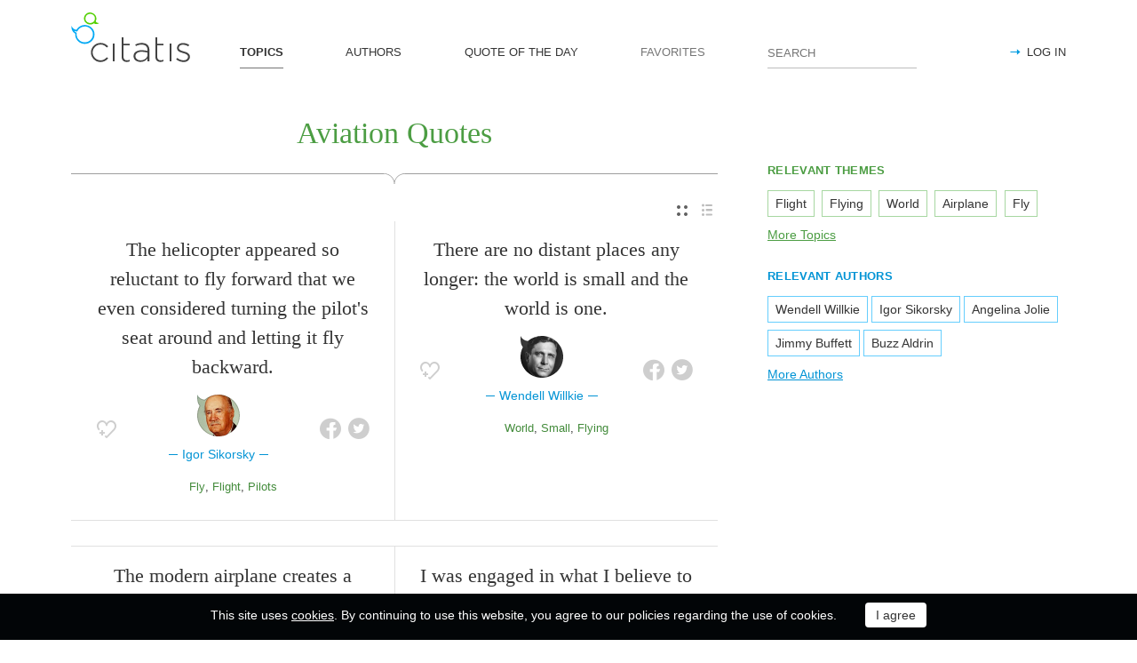

--- FILE ---
content_type: text/html; charset=utf-8
request_url: https://citatis.com/topic/11186/
body_size: 11144
content:
<!doctype html>
<!--[if IE]> <html class="ie" lang="en"> <![endif]-->
<!--[if (gt IE 10)|!(IE)]><!--> <html lang="en" prefix="og: http://ogp.me/ns#"> <!--<![endif]-->
<head>
	<link rel="subresource" href="//cdn.citatis.com/css/main.min.vd417aeb3.css" />
	<link rel="preconnect" href="https://cdnjs.cloudflare.com" />
	<link rel="preconnect" href="//cdn.citatis.com/img/">
	<link rel="preconnect" href="//pagead2.googlesyndication.com">
	<link rel="preconnect" href="//www.google-analytics.com">
	<link rel="preconnect" href="//googleads.g.doubleclick.net">
	<link rel="preconnect" href="//securepubads.g.doubleclick.net">
	<link rel="preconnect" href="//tpc.googlesyndication.com">

	<meta http-equiv="X-UA-Compatible" content="IE=edge,chrome=1" />
	<meta charset="utf-8" />
	<meta name="viewport" content="width=device-width, initial-scale=1.0, minimum-scale=0.5, user-scalable=yes" />
	<meta name="description" content="All quotes by topic Aviation - the best quotes and sayings selected by our users. Find the perfect quotation, share the best one or create your own!" />
	<meta name="keywords" content="Aviation quotes, Aviation sayings, quotes, short Aviation quotes, best Aviation quotes, famous Aviation quotes, citatis" />
	<meta property="og:title" content="Aviation Quotes and Sayings" />
	<meta property="og:type" content="website" />
	<meta property="og:url" content="https://citatis.com/topic/11186/" />
	<meta property="fb:app_id" content="428075874317092" />
	
	
	<meta property="og:site_name" content="Citatis.com" />
	<meta property="og:description" content="All quotes by topic Aviation - the best quotes and sayings selected by our users. Find the perfect quotation, share the best one or create your own!" />

	<meta name="twitter:site" content="@citatiscom">
	<meta name="twitter:creator" content="@citatiscom">
	<meta name="twitter:title" content="Aviation Quotes and Sayings">
	<meta name="twitter:description" content="All quotes by topic Aviation - the best quotes and sayings selected by our users. Find the perfect quotation, share the best one or create your own!">

	<link rel="apple-touch-icon" sizes="180x180" href="//cdn.citatis.com/img/apple-touch-icon.png" />
	<link rel="icon" type="image/png" sizes="32x32" href="//cdn.citatis.com/img/favicon-32x32.png" />
	<link rel="icon" type="image/png" sizes="16x16" href="//cdn.citatis.com/img/favicon-16x16.png" />
	<link rel="manifest" href="//cdn.citatis.com/img/manifest.json" />
	<link rel="mask-icon" href="//cdn.citatis.com/img/safari-pinned-tab.svg" color="#5bbad5" />
	<meta name="theme-color" content="#ffffff" />

	<link rel="stylesheet" media="screen" href="//cdn.citatis.com/css/main.min.vd417aeb3.css" />
  <!--[if lt IE 9]><script src="https://cdnjs.cloudflare.com/ajax/libs/html5shiv/3.7.3/html5shiv.js"></script><![endif]-->
	<!--[if lt IE 10]><link rel="stylesheet" media="screen" href="//cdn.citatis.com/css/ie.min.v84bec87c.css" /><![endif]-->

	<title>Aviation Quotes and Sayings | Сitatis</title>
	
	
	<!-- Global site tag (gtag.js) - Google Analytics -->
	<script async src="https://www.googletagmanager.com/gtag/js?id=UA-52815707-9"></script>
	
	<script>
	window.dataLayer = window.dataLayer || [];
	function gtag(){dataLayer.push(arguments);}
	gtag('js', new Date());
	gtag('config', 'UA-52815707-9');
	</script>
	<script async='async' src='https://www.googletagservices.com/tag/js/gpt.js'></script>
	<script>
	  var googletag = googletag || {};
	  googletag.cmd = googletag.cmd || [];

	  googletag.cmd.push(function() {
		 	if (screen.width > 1000) {
	    	googletag.defineSlot('/150025860/citatis-top', [[728, 90]], 'div-gpt-ad-1539479904694-0').addService(googletag.pubads());
				googletag.defineSlot('/150025860/citatis-footer', [[728, 90]], 'div-gpt-ad-1539483707189-0').addService(googletag.pubads());
			} else {
				googletag.defineSlot('/150025860/citatis-top', [[336, 280]], 'div-gpt-ad-1539479904694-0').addService(googletag.pubads());
				googletag.defineSlot('/150025860/citatis-footer', [[336, 280]], 'div-gpt-ad-1539483707189-0').addService(googletag.pubads());
			}
			googletag.defineSlot('/150025860/adsense-citatis-right', [[336, 280]], 'div-gpt-ad-1539482008349-0').addService(googletag.pubads());
			googletag.pubads().enableSingleRequest();
			
			googletag.enableServices();
			
		});
	</script>
	
	<script async src="//pagead2.googlesyndication.com/pagead/js/adsbygoogle.js"></script>
	<script>
	(adsbygoogle = window.adsbygoogle || []).push({
	google_ad_client: "ca-pub-2640316034442145",
	enable_page_level_ads: true
	});
	</script>
</head>

<body itemscope itemtype="http://schema.org/WebPage">
	<header>

	<button class="nav__menu-toggle collapsed" data-toggle="collapse" data-target="#navbar" aria-expanded="false" aria-label="Open site Navigation"></button>
	<button id="search_open" class="nav__search-open" aria-label="Site Search"></button>

	<a href="/" class="i-logo"><img src="//cdn.citatis.com/img/citatis_logo.svg" title="Popular Quotes" alt="Popular Quotes"></a>
	<nav class="panel">

		<ul class="nav collapse" id="navbar" aria-expanded="false">
		
			<li class="nav__item active">
				<a href="/topics/"  role="button">TOPICS</a>
			</li>
		
			<li class="nav__item ">
				<a href="/authors/"  role="button">AUTHORS</a>
			</li>
		
			<li class="nav__item ">
				<a href="/day/"  role="button">QUOTE OF THE DAY</a>
			</li>
		
			<li class="nav__item noactive">
				<a href="#popup_auth" data-toggle="modal" role="button">FAVORITES</a>
			</li>
		

			
				<li class="nav__item--login">
					<a href="#popup_auth" data-toggle="modal" role="button">LOG IN</a>
				</li>
			
		</ul>
		<form class="nav__search" id="nav__search" action="/search/" method="GET">
				<input type="search" id="search" value="" name="q" required="" placeholder="SEARCH" aria-label="Enter search query"/>
				<button id="b_search" type="submit" class="i-search" title="search"></button>
				<i id="close" class="i-close" aria-label="Close Search form"></i>
		</form>

	</nav>

</header>


<div class="wrapper" id="body_wrapper">
<main>
  <h1 class="theme__headline hr__decorate">
Aviation Quotes

  </h1>
  <div class="switch">
    <ul class="switch-view" role="menu">
	<li id="switch_cards" role="menuitem"  class="active"><i class="i-cards" title="view_as_cards"></i></li>
	<li id="switch_list" role="menuitem"><i class="i-list" title="view_as_list"></i></li>
</ul>

  </div>
  <ul class="quotes--cards">
	<li class="quotes-item" itemscope="" itemtype="http://schema.org/Quotation">

	
	<blockquote itemprop="text">
	
		<a href="/a3027/21cbcc/">The helicopter appeared so reluctant to fly forward that we even considered turning the pilot&#39;s seat around and letting it fly backward.</a>
	
	</blockquote>
	
		<cite itemprop="spokenByCharacter" itemscope="" itemtype="http://schema.org/Person">
			<a href="/a3027/">
				
					<figure class="character-image">
						<img itemprop="image" src="//cdn.citatis.com/img/a/13/3027.v4.jpg" alt="Igor Sikorsky">
					</figure>
				
				<span class="cite-src" itemprop="name">Igor Sikorsky</span>
			</a>
		</cite>
	
	<ul class="quotes-item__options">
  <li>
    <button class="i-favorite popup-toggle" onclick="event.stopImmediatePropagation(); $('#popup_auth').modal('show');" title="Add to Favorites" qid="21cbcc"></button>
  </li>
  
</ul>
<ul class="quotes-item__share" data-id="21cbcc" itemtype="quote">
  <li>
    <button class="i-fb" data-url="https://www.facebook.com/share.php?u=https://citatis.com/a3027/21cbcc/" title="Share to Facebook"></button>
  </li>
  <li>
    <button class="i-tw" data-url="https://twitter.com/share?text=The%20helicopter%20appeared%20so%20reluctant%20to%20fly%20forward%20that%20we%20even%20considered%20turning%20the%20pilot%27s%20seat%20around%20and%20letting%20it%20fly%20backward.&url=https%3A%2F%2Fcitatis.com%2Fa3027%2F21cbcc%2F" title="Share to Twitter"></button>
  </li>
  
</ul>


  <ul class="quotes-item__tags">
    
      <li><a href="/topic/1104/">Fly</a></li>
    
      <li><a href="/topic/1007/">Flight</a></li>
    
      <li><a href="/topic/7017/">Pilots</a></li>
    
  </ul>

<!--/quotes-item-->

	</li>


	<li class="quotes-item" itemscope="" itemtype="http://schema.org/Quotation">

	
	<blockquote itemprop="text">
	
		<a href="/a1130/01cb76/">There are no distant places any longer: the world is small and the world is one.</a>
	
	</blockquote>
	
		<cite itemprop="spokenByCharacter" itemscope="" itemtype="http://schema.org/Person">
			<a href="/a1130/">
				
					<figure class="character-image">
						<img itemprop="image" src="//cdn.citatis.com/img/a/a/1130.v4.jpg" alt="Wendell Willkie">
					</figure>
				
				<span class="cite-src" itemprop="name">Wendell Willkie</span>
			</a>
		</cite>
	
	<ul class="quotes-item__options">
  <li>
    <button class="i-favorite popup-toggle" onclick="event.stopImmediatePropagation(); $('#popup_auth').modal('show');" title="Add to Favorites" qid="01cb76"></button>
  </li>
  
</ul>
<ul class="quotes-item__share" data-id="01cb76" itemtype="quote">
  <li>
    <button class="i-fb" data-url="https://www.facebook.com/share.php?u=https://citatis.com/a1130/01cb76/" title="Share to Facebook"></button>
  </li>
  <li>
    <button class="i-tw" data-url="https://twitter.com/share?text=There%20are%20no%20distant%20places%20any%20longer:%20the%20world%20is%20small%20and%20the%20world%20is%20one.&url=https%3A%2F%2Fcitatis.com%2Fa1130%2F01cb76%2F" title="Share to Twitter"></button>
  </li>
  
</ul>


  <ul class="quotes-item__tags">
    
      <li><a href="/topic/115/">World</a></li>
    
      <li><a href="/topic/79/">Small</a></li>
    
      <li><a href="/topic/1892/">Flying</a></li>
    
  </ul>

<!--/quotes-item-->

	</li>

</ul><div class="banner--main">
		<!-- /150025860/citatis-top -->
		<div id='div-gpt-ad-1539479904694-1'>
		<script>
		googletag.cmd.push(function() {
			var slot;
			var slotName = 'div-gpt-ad-1539479904694-1';
			if (screen.width > 1000) {
				slot = googletag.defineSlot('/150025860/citatis-top', [[728, 90]], slotName).addService(googletag.pubads());
			} else {
				document.getElementById(slotName).classList.add("banner--mobile");
				slot = googletag.defineSlot('/150025860/citatis-top', [[336, 280]], slotName).addService(googletag.pubads());
			}
			googletag.display(slotName);
			googletag.pubads().refresh([slot]);
		});
		</script>
		</div>
</div>
	<ul class="quotes--cards">

	<li class="quotes-item" itemscope="" itemtype="http://schema.org/Quotation">

	
	<blockquote itemprop="text">
	
		<a href="/a1130/01cb6d/">The modern airplane creates a new geographic dimension ... the world is small, the world is one.</a>
	
	</blockquote>
	
		<cite itemprop="spokenByCharacter" itemscope="" itemtype="http://schema.org/Person">
			<a href="/a1130/">
				
					<figure class="character-image">
						<img itemprop="image" src="//cdn.citatis.com/img/a/a/1130.v4.jpg" alt="Wendell Willkie">
					</figure>
				
				<span class="cite-src" itemprop="name">Wendell Willkie</span>
			</a>
		</cite>
	
	<ul class="quotes-item__options">
  <li>
    <button class="i-favorite popup-toggle" onclick="event.stopImmediatePropagation(); $('#popup_auth').modal('show');" title="Add to Favorites" qid="01cb6d"></button>
  </li>
  
</ul>
<ul class="quotes-item__share" data-id="01cb6d" itemtype="quote">
  <li>
    <button class="i-fb" data-url="https://www.facebook.com/share.php?u=https://citatis.com/a1130/01cb6d/" title="Share to Facebook"></button>
  </li>
  <li>
    <button class="i-tw" data-url="https://twitter.com/share?text=The%20modern%20airplane%20creates%20a%20new%20geographic%20dimension%20...%20the%20world%20is%20small%2C%20the%20world%20is%20one.&url=https%3A%2F%2Fcitatis.com%2Fa1130%2F01cb6d%2F" title="Share to Twitter"></button>
  </li>
  
</ul>


  <ul class="quotes-item__tags">
    
      <li><a href="/topic/115/">World</a></li>
    
      <li><a href="/topic/79/">Small</a></li>
    
      <li><a href="/topic/2383/">Modern</a></li>
    
  </ul>

<!--/quotes-item-->

	</li>


	<li class="quotes-item" itemscope="" itemtype="http://schema.org/Quotation">

	
	<blockquote itemprop="text">
	
		<a href="/a3027/21cbbf/">At that time [1909] the chief engineer was almost always the chief test pilot as well. That had the fortunate result of eliminating poor engineering early in aviation.</a>
	
	</blockquote>
	
		<cite itemprop="spokenByCharacter" itemscope="" itemtype="http://schema.org/Person">
			<a href="/a3027/">
				
					<figure class="character-image">
						<img itemprop="image" src="//cdn.citatis.com/img/a/13/3027.v4.jpg" alt="Igor Sikorsky">
					</figure>
				
				<span class="cite-src" itemprop="name">Igor Sikorsky</span>
			</a>
		</cite>
	
	<ul class="quotes-item__options">
  <li>
    <button class="i-favorite popup-toggle" onclick="event.stopImmediatePropagation(); $('#popup_auth').modal('show');" title="Add to Favorites" qid="21cbbf"></button>
  </li>
  
</ul>
<ul class="quotes-item__share" data-id="21cbbf" itemtype="quote">
  <li>
    <button class="i-fb" data-url="https://www.facebook.com/share.php?u=https://citatis.com/a3027/21cbbf/" title="Share to Facebook"></button>
  </li>
  <li>
    <button class="i-tw" data-url="https://twitter.com/share?text=At%20that%20time%20%5B1909%5D%20the%20chief%20engineer%20was%20almost%20always%20the%20chief%20test%20pilot%20as%20well.%20That%20had%20the%20fortunate%20result%20of%20eliminating%20poor%20engineering%20early%20in%20aviation.&url=https%3A%2F%2Fcitatis.com%2Fa3027%2F21cbbf%2F" title="Share to Twitter"></button>
  </li>
  
</ul>


  <ul class="quotes-item__tags">
    
      <li><a href="/topic/11/">Time</a></li>
    
      <li><a href="/topic/666/">Poor</a></li>
    
      <li><a href="/topic/2060/">Engineering</a></li>
    
  </ul>

<!--/quotes-item-->

	</li>


	<li class="quotes-item" itemscope="" itemtype="http://schema.org/Quotation">

	
	<blockquote itemprop="text">
	
		<a href="/a18004/31ca8f/">Sports, entertainment and aviation are three of the most exciting professions in the world; you are dealing with the same magnitude.</a>
	
	</blockquote>
	
		<cite itemprop="spokenByCharacter" itemscope="" itemtype="http://schema.org/Person">
			<a href="/a18004/">
				
					<figure class="character-image">
						<img itemprop="image" src="//cdn.citatis.com/img/a/14/18004.v4.jpg" alt="John Travolta">
					</figure>
				
				<span class="cite-src" itemprop="name">John Travolta</span>
			</a>
		</cite>
	
	<ul class="quotes-item__options">
  <li>
    <button class="i-favorite popup-toggle" onclick="event.stopImmediatePropagation(); $('#popup_auth').modal('show');" title="Add to Favorites" qid="31ca8f"></button>
  </li>
  
</ul>
<ul class="quotes-item__share" data-id="31ca8f" itemtype="quote">
  <li>
    <button class="i-fb" data-url="https://www.facebook.com/share.php?u=https://citatis.com/a18004/31ca8f/" title="Share to Facebook"></button>
  </li>
  <li>
    <button class="i-tw" data-url="https://twitter.com/share?text=Sports%2C%20entertainment%20and%20aviation%20are%20three%20of%20the%20most%20exciting%20professions%20in%20the%20world%3B%20you%20are%20dealing%20with%20the%20same%20magnitude.&url=https%3A%2F%2Fcitatis.com%2Fa18004%2F31ca8f%2F" title="Share to Twitter"></button>
  </li>
  
</ul>


  <ul class="quotes-item__tags">
    
      <li><a href="/topic/115/">World</a></li>
    
      <li><a href="/topic/477/">Sports</a></li>
    
      <li><a href="/topic/4958/">Exciting</a></li>
    
  </ul>

<!--/quotes-item-->

	</li>


	<li class="quotes-item" itemscope="" itemtype="http://schema.org/Quotation">

	
	<blockquote itemprop="text">
	
		<a href="/a35475/37cc76/">I was engaged in what I believe to be the most thrilling industry in the world-aviation. My heart still leaps when I see a tiny two-seater plane soaring gracefully through the sky. Our great airlines awe me. Yet I know they were not produced in a day or a decade.</a>
	
	</blockquote>
	
		<cite itemprop="spokenByCharacter" itemscope="" itemtype="http://schema.org/Person">
			<a href="/a35475/">
				
					<figure class="character-image">
						<img itemprop="image" src="//cdn.citatis.com/img/a/13/35475.v4.jpg" alt="William A. Patterson">
					</figure>
				
				<span class="cite-src" itemprop="name">William A. Patterson</span>
			</a>
		</cite>
	
	<ul class="quotes-item__options">
  <li>
    <button class="i-favorite popup-toggle" onclick="event.stopImmediatePropagation(); $('#popup_auth').modal('show');" title="Add to Favorites" qid="37cc76"></button>
  </li>
  
</ul>
<ul class="quotes-item__share" data-id="37cc76" itemtype="quote">
  <li>
    <button class="i-fb" data-url="https://www.facebook.com/share.php?u=https://citatis.com/a35475/37cc76/" title="Share to Facebook"></button>
  </li>
  <li>
    <button class="i-tw" data-url="https://twitter.com/share?text=I%20was%20engaged%20in%20what%20I%20believe%20to%20be%20the%20most%20thrilling%20industry%20in%20the%20world-aviation.%20My%20heart%20still%20leaps%20when%20I%20see%20a%20tiny%20two-seater%20plane%20soaring%20gracefully%20through%20the%20sky.%20Our%20great%20airlines%20awe%20me.%20Yet%20I%20know%20they%20were%20not%20produced%20in%20a%20day%20or%20a%20decade.&url=https%3A%2F%2Fcitatis.com%2Fa35475%2F37cc76%2F" title="Share to Twitter"></button>
  </li>
  
</ul>


  <ul class="quotes-item__tags">
    
      <li><a href="/topic/67/">Believe</a></li>
    
      <li><a href="/topic/126/">Heart</a></li>
    
      <li><a href="/topic/7786/">Planes</a></li>
    
  </ul>

<!--/quotes-item-->

	</li>


	<li class="quotes-item" itemscope="" itemtype="http://schema.org/Quotation">

	
	<blockquote itemprop="text">
	
		<a href="/a3027/21cbcf/">This machine was a failure to the extent that it could not fly. In other respects it was a very important and necessary stepping stone.</a>
	
	</blockquote>
	
		<cite itemprop="spokenByCharacter" itemscope="" itemtype="http://schema.org/Person">
			<a href="/a3027/">
				
					<figure class="character-image">
						<img itemprop="image" src="//cdn.citatis.com/img/a/13/3027.v4.jpg" alt="Igor Sikorsky">
					</figure>
				
				<span class="cite-src" itemprop="name">Igor Sikorsky</span>
			</a>
		</cite>
	
	<ul class="quotes-item__options">
  <li>
    <button class="i-favorite popup-toggle" onclick="event.stopImmediatePropagation(); $('#popup_auth').modal('show');" title="Add to Favorites" qid="21cbcf"></button>
  </li>
  
</ul>
<ul class="quotes-item__share" data-id="21cbcf" itemtype="quote">
  <li>
    <button class="i-fb" data-url="https://www.facebook.com/share.php?u=https://citatis.com/a3027/21cbcf/" title="Share to Facebook"></button>
  </li>
  <li>
    <button class="i-tw" data-url="https://twitter.com/share?text=This%20machine%20was%20a%20failure%20to%20the%20extent%20that%20it%20could%20not%20fly.%20In%20other%20respects%20it%20was%20a%20very%20important%20and%20necessary%20stepping%20stone.&url=https%3A%2F%2Fcitatis.com%2Fa3027%2F21cbcf%2F" title="Share to Twitter"></button>
  </li>
  
</ul>


  <ul class="quotes-item__tags">
    
      <li><a href="/topic/150/">Important</a></li>
    
      <li><a href="/topic/670/">Failure</a></li>
    
      <li><a href="/topic/1104/">Fly</a></li>
    
  </ul>

<!--/quotes-item-->

	</li>


	<li class="quotes-item" itemscope="" itemtype="http://schema.org/Quotation">

	
	<blockquote itemprop="text">
	
		<a href="/a21855/31d60d/">We&#39;re going to make the best impression on the traveling public, and we&#39;re going to make a pile of extra dough just from being first.</a>
	
	</blockquote>
	
		<cite itemprop="spokenByCharacter" itemscope="" itemtype="http://schema.org/Person">
			<a href="/a21855/">
				
					<figure class="character-image">
						<img itemprop="image" src="//cdn.citatis.com/img/a/1f/21855.v2.jpg" alt="C. R. Smith">
					</figure>
				
				<span class="cite-src" itemprop="name">C. R. Smith</span>
			</a>
		</cite>
	
	<ul class="quotes-item__options">
  <li>
    <button class="i-favorite popup-toggle" onclick="event.stopImmediatePropagation(); $('#popup_auth').modal('show');" title="Add to Favorites" qid="31d60d"></button>
  </li>
  
</ul>
<ul class="quotes-item__share" data-id="31d60d" itemtype="quote">
  <li>
    <button class="i-fb" data-url="https://www.facebook.com/share.php?u=https://citatis.com/a21855/31d60d/" title="Share to Facebook"></button>
  </li>
  <li>
    <button class="i-tw" data-url="https://twitter.com/share?text=We%27re%20going%20to%20make%20the%20best%20impression%20on%20the%20traveling%20public%2C%20and%20we%27re%20going%20to%20make%20a%20pile%20of%20extra%20dough%20just%20from%20being%20first.&url=https%3A%2F%2Fcitatis.com%2Fa21855%2F31d60d%2F" title="Share to Twitter"></button>
  </li>
  
</ul>


  <ul class="quotes-item__tags">
    
      <li><a href="/topic/7746/">Firsts</a></li>
    
      <li><a href="/topic/11186/">Aviation</a></li>
    
      <li><a href="/topic/14022/">Dough</a></li>
    
  </ul>

<!--/quotes-item-->

	</li>


	</ul>
<div class="banner--main">
		<!-- /150025860/citatis-top -->
		<div id='div-gpt-ad-1539479904694-2'>
		<script>
		googletag.cmd.push(function() {
			var slot;
			var slotName = 'div-gpt-ad-1539479904694-2';
			if (screen.width > 1000) {
				slot = googletag.defineSlot('/150025860/citatis-top', [[728, 90]], slotName).addService(googletag.pubads());
			} else {
				document.getElementById(slotName).classList.add("banner--mobile");
				slot = googletag.defineSlot('/150025860/citatis-top', [[336, 280]], slotName).addService(googletag.pubads());
			}
			googletag.display(slotName);
			googletag.pubads().refresh([slot]);
		});
		</script>
		</div>
</div>
		<ul class="quotes--cards">

	<li class="quotes-item" itemscope="" itemtype="http://schema.org/Quotation">

	
	<blockquote itemprop="text">
	
		<a href="/a40675/27eb42/">These tensions, and the trade situation, are not supportive to any of the players in aerospace, we don&#39;t think we&#39;ll be losing more than the other guys in that situation, but we think it should be resolved in one way or another that enables global businesses like aviation to continue to grow.</a>
	
	</blockquote>
	
		<cite itemprop="spokenByCharacter" itemscope="" itemtype="http://schema.org/Person">
			<a href="/a40675/">
				
					<figure class="character-image">
						<img itemprop="image" src="//cdn.citatis.com/img/a/3/40675.v15.jpg" alt="Guillaume Faury">
					</figure>
				
				<span class="cite-src" itemprop="name">Guillaume Faury</span>
			</a>
		</cite>
	
	<ul class="quotes-item__options">
  <li>
    <button class="i-favorite popup-toggle" onclick="event.stopImmediatePropagation(); $('#popup_auth').modal('show');" title="Add to Favorites" qid="27eb42"></button>
  </li>
  
</ul>
<ul class="quotes-item__share" data-id="27eb42" itemtype="quote">
  <li>
    <button class="i-fb" data-url="https://www.facebook.com/share.php?u=https://citatis.com/a40675/27eb42/" title="Share to Facebook"></button>
  </li>
  <li>
    <button class="i-tw" data-url="https://twitter.com/share?text=These%20tensions%2C%20and%20the%20trade%20situation%2C%20are%20not%20supportive%20to%20any%20of%20the%20players%20in%20aerospace%2C%20we%20don%27t%20think%20we%27ll%20be%20losing%20more%20than%20the%20other%20guys%20in%20that%20situation%2C%20but%20we%20think%20it%20should%20be%20resolved%20in%20one%20way%20or%20another%20that%20enables%20global%20businesses%20like%20aviation%20to%20continue%20to%20grow.&url=https%3A%2F%2Fcitatis.com%2Fa40675%2F27eb42%2F" title="Share to Twitter"></button>
  </li>
  
</ul>


  <ul class="quotes-item__tags">
    
      <li><a href="/topic/501/">Situation</a></li>
    
      <li><a href="/topic/275/">Grow</a></li>
    
      <li><a href="/topic/11186/">Aviation</a></li>
    
  </ul>

<!--/quotes-item-->

	</li>


	<li class="quotes-item" itemscope="" itemtype="http://schema.org/Quotation">

	
	<blockquote itemprop="text">
	
		<a href="/a34122/3776a3/">They will certainly have a role in the future of aviation, there is no doubt about it. People will prefer to fly non-stop if it is available</a>
	
	</blockquote>
	
		<cite itemprop="spokenByCharacter" itemscope="" itemtype="http://schema.org/Person">
			<a href="/a34122/">
				
					<figure class="character-image">
						<img itemprop="image" src="//cdn.citatis.com/img/a/a/34122.v5.jpg" alt="Chris Avery">
					</figure>
				
				<span class="cite-src" itemprop="name">Chris Avery</span>
			</a>
		</cite>
	
	<ul class="quotes-item__options">
  <li>
    <button class="i-favorite popup-toggle" onclick="event.stopImmediatePropagation(); $('#popup_auth').modal('show');" title="Add to Favorites" qid="3776a3"></button>
  </li>
  
</ul>
<ul class="quotes-item__share" data-id="3776a3" itemtype="quote">
  <li>
    <button class="i-fb" data-url="https://www.facebook.com/share.php?u=https://citatis.com/a34122/3776a3/" title="Share to Facebook"></button>
  </li>
  <li>
    <button class="i-tw" data-url="https://twitter.com/share?text=They%20will%20certainly%20have%20a%20role%20in%20the%20future%20of%20aviation%2C%20there%20is%20no%20doubt%20about%20it.%20People%20will%20prefer%20to%20fly%20non-stop%20if%20it%20is%20available&url=https%3A%2F%2Fcitatis.com%2Fa34122%2F3776a3%2F" title="Share to Twitter"></button>
  </li>
  
</ul>


  <ul class="quotes-item__tags">
    
      <li><a href="/topic/166/">Future</a></li>
    
      <li><a href="/topic/1104/">Fly</a></li>
    
      <li><a href="/topic/3418/">Prefer</a></li>
    
  </ul>

<!--/quotes-item-->

	</li>


	<li class="quotes-item" itemscope="" itemtype="http://schema.org/Quotation">

	
	<blockquote itemprop="text">
	
		<a href="/a8297/01f56c/">Come back, come back, back to Jamaica
Don&#39;t you know we made a big mistaika
We would be so sad if you told us goodbye
And we promise not to shoot you out of the sky!</a>
	
	</blockquote>
	
		<cite itemprop="spokenByCharacter" itemscope="" itemtype="http://schema.org/Person">
			<a href="/a8297/">
				
					<figure class="character-image">
						<img itemprop="image" src="//cdn.citatis.com/img/a/9/8297.v3.jpg" alt="Jimmy Buffett">
					</figure>
				
				<span class="cite-src" itemprop="name">Jimmy Buffett</span>
			</a>
		</cite>
	
	<ul class="quotes-item__options">
  <li>
    <button class="i-favorite popup-toggle" onclick="event.stopImmediatePropagation(); $('#popup_auth').modal('show');" title="Add to Favorites" qid="01f56c"></button>
  </li>
  
</ul>
<ul class="quotes-item__share" data-id="01f56c" itemtype="quote">
  <li>
    <button class="i-fb" data-url="https://www.facebook.com/share.php?u=https://citatis.com/a8297/01f56c/" title="Share to Facebook"></button>
  </li>
  <li>
    <button class="i-tw" data-url="https://twitter.com/share?text=Come%20back%2C%20come%20back%2C%20back%20to%20Jamaica%0D%0ADon%27t%20you%20know%20we%20made%20a%20big%20mistaika%0D%0AWe%20would%20be%20so%20sad%20if%20you%20told%20us%20goodbye%0D%0AAnd%20we%20promise%20not%20to%20shoot%20you%20out%20of%20the%20sky%21&url=https%3A%2F%2Fcitatis.com%2Fa8297%2F01f56c%2F" title="Share to Twitter"></button>
  </li>
  
</ul>


  <ul class="quotes-item__tags">
    
      <li><a href="/topic/1226/">Sad</a></li>
    
      <li><a href="/topic/2037/">Promise</a></li>
    
      <li><a href="/topic/285/">Sky</a></li>
    
  </ul>

<!--/quotes-item-->

	</li>


	<li class="quotes-item" itemscope="" itemtype="http://schema.org/Quotation">

	
	<blockquote itemprop="text">
	
		<a href="/a8554/01f91a/">For the first time I was flying by jet propulsion. No engine vibrations. No torque and no lashing sound of the propeller. Accompanied by a whistling sound, my jet shot through the air. Later when asked what it felt like, I said, &#34;It felt as though angels were pushing&#34;.</a>
	
	</blockquote>
	
		<cite itemprop="spokenByCharacter" itemscope="" itemtype="http://schema.org/Person">
			<a href="/a8554/">
				
					<figure class="character-image">
						<img itemprop="image" src="//cdn.citatis.com/img/a/a/8554.v2.jpg" alt="Adolf Galland">
					</figure>
				
				<span class="cite-src" itemprop="name">Adolf Galland</span>
			</a>
		</cite>
	
	<ul class="quotes-item__options">
  <li>
    <button class="i-favorite popup-toggle" onclick="event.stopImmediatePropagation(); $('#popup_auth').modal('show');" title="Add to Favorites" qid="01f91a"></button>
  </li>
  
</ul>
<ul class="quotes-item__share" data-id="01f91a" itemtype="quote">
  <li>
    <button class="i-fb" data-url="https://www.facebook.com/share.php?u=https://citatis.com/a8554/01f91a/" title="Share to Facebook"></button>
  </li>
  <li>
    <button class="i-tw" data-url="https://twitter.com/share?text=For%20the%20first%20time%20I%20was%20flying%20by%20jet%20propulsion.%20No%20engine%20vibrations.%20No%20torque%20and%20no%20lashing%20sound%20of%20the%20propeller.%20Accompanied%20by%20a%20whistling%20sound%2C%20my%20jet%20shot%20through%20the%20air.%20Later%20when%20asked%20what%20it%20felt%20like%2C%20I%20said%2C%20%22It%20felt%20as%20though%20angels%20were%20pushing%22.&url=https%3A%2F%2Fcitatis.com%2Fa8554%2F01f91a%2F" title="Share to Twitter"></button>
  </li>
  
</ul>


  <ul class="quotes-item__tags">
    
      <li><a href="/topic/11/">Time</a></li>
    
      <li><a href="/topic/2897/">Air</a></li>
    
      <li><a href="/topic/1892/">Flying</a></li>
    
  </ul>

<!--/quotes-item-->

	</li>


	<li class="quotes-item" itemscope="" itemtype="http://schema.org/Quotation">

	
	<blockquote itemprop="text">
	
		<a href="/a40754/381a23/">The economic dynamics and legal complexities of civil aviation is as complex as it’s science,art and technology. My opinion is that, non subject matter experts should either seek for knowledge or keep quiet. Same may apply to other professions, I suppose.</a>
	
	</blockquote>
	
		<cite itemprop="spokenByCharacter" itemscope="" itemtype="http://schema.org/Person">
			<a href="/a40754/">
				
					<figure class="character-image">
						<img itemprop="image" src="//cdn.citatis.com/img/a/12/40754.v7.jpg" alt="Sirika Hadi">
					</figure>
				
				<span class="cite-src" itemprop="name">Sirika Hadi</span>
			</a>
		</cite>
	
	<ul class="quotes-item__options">
  <li>
    <button class="i-favorite popup-toggle" onclick="event.stopImmediatePropagation(); $('#popup_auth').modal('show');" title="Add to Favorites" qid="381a23"></button>
  </li>
  
</ul>
<ul class="quotes-item__share" data-id="381a23" itemtype="quote">
  <li>
    <button class="i-fb" data-url="https://www.facebook.com/share.php?u=https://citatis.com/a40754/381a23/" title="Share to Facebook"></button>
  </li>
  <li>
    <button class="i-tw" data-url="https://twitter.com/share?text=The%20economic%20dynamics%20and%20legal%20complexities%20of%20civil%20aviation%20is%20as%20complex%20as%20it%E2%80%99s%20science%2Cart%20and%20technology.%20My%20opinion%20is%20that%2C%20non%20subject%20matter%20experts%20should%20either%20seek%20for%20knowledge%20or%20keep%20quiet.%20Same%20may%20apply%20to%20other%20professions%2C%20I%20suppose.&url=https%3A%2F%2Fcitatis.com%2Fa40754%2F381a23%2F" title="Share to Twitter"></button>
  </li>
  
</ul>


  <ul class="quotes-item__tags">
    
      <li><a href="/topic/87/">Knowledge</a></li>
    
      <li><a href="/topic/558/">Technology</a></li>
    
      <li><a href="/topic/35903/">Complexities</a></li>
    
  </ul>

<!--/quotes-item-->

	</li>


	<li class="quotes-item" itemscope="" itemtype="http://schema.org/Quotation">

	
	<blockquote itemprop="text">
	
		<a href="/a22950/063201/">The aviation industry, including combat air force, has been traditionally developing here. It is the Russian Far East where the SU aircraft, which are well known worldwide, are manufactured.</a>
	
	</blockquote>
	
		<cite itemprop="spokenByCharacter" itemscope="" itemtype="http://schema.org/Person">
			<a href="/a22950/">
				
					<figure class="character-image">
						<img itemprop="image" src="//cdn.citatis.com/img/a/6/22950.v145.jpg" alt="Vladimir Putin">
					</figure>
				
				<span class="cite-src" itemprop="name">Vladimir Putin</span>
			</a>
		</cite>
	
	<ul class="quotes-item__options">
  <li>
    <button class="i-favorite popup-toggle" onclick="event.stopImmediatePropagation(); $('#popup_auth').modal('show');" title="Add to Favorites" qid="063201"></button>
  </li>
  
</ul>
<ul class="quotes-item__share" data-id="063201" itemtype="quote">
  <li>
    <button class="i-fb" data-url="https://www.facebook.com/share.php?u=https://citatis.com/a22950/063201/" title="Share to Facebook"></button>
  </li>
  <li>
    <button class="i-tw" data-url="https://twitter.com/share?text=The%20aviation%20industry%2C%20including%20combat%20air%20force%2C%20has%20been%20traditionally%20developing%20here.%20It%20is%20the%20Russian%20Far%20East%20where%20the%20SU%20aircraft%2C%20which%20are%20well%20known%20worldwide%2C%20are%20manufactured.&url=https%3A%2F%2Fcitatis.com%2Fa22950%2F063201%2F" title="Share to Twitter"></button>
  </li>
  
</ul>


  <ul class="quotes-item__tags">
    
      <li><a href="/topic/2897/">Air</a></li>
    
      <li><a href="/topic/3198/">Force</a></li>
    
      <li><a href="/topic/7539/">Combat</a></li>
    
  </ul>

<!--/quotes-item-->

	</li>


	</ul>
<div class="banner--main">
		<!-- /150025860/citatis-top -->
		<div id='div-gpt-ad-1539479904694-3'>
		<script>
		googletag.cmd.push(function() {
			var slot;
			var slotName = 'div-gpt-ad-1539479904694-3';
			if (screen.width > 1000) {
				slot = googletag.defineSlot('/150025860/citatis-top', [[728, 90]], slotName).addService(googletag.pubads());
			} else {
				document.getElementById(slotName).classList.add("banner--mobile");
				slot = googletag.defineSlot('/150025860/citatis-top', [[336, 280]], slotName).addService(googletag.pubads());
			}
			googletag.display(slotName);
			googletag.pubads().refresh([slot]);
		});
		</script>
		</div>
</div>
		<ul class="quotes--cards">

	<li class="quotes-item" itemscope="" itemtype="http://schema.org/Quotation">

	
	<blockquote itemprop="text">
	
		<a href="/a22359/01e54b/">All agreed that the sensation of coasting on the air was delightful.</a>
	
	</blockquote>
	
		<cite itemprop="spokenByCharacter" itemscope="" itemtype="http://schema.org/Person">
			<a href="/a22359/">
				
					<figure class="character-image">
						<img itemprop="image" src="//cdn.citatis.com/img/a/17/22359.v3.jpg" alt="Octave Chanute">
					</figure>
				
				<span class="cite-src" itemprop="name">Octave Chanute</span>
			</a>
		</cite>
	
	<ul class="quotes-item__options">
  <li>
    <button class="i-favorite popup-toggle" onclick="event.stopImmediatePropagation(); $('#popup_auth').modal('show');" title="Add to Favorites" qid="01e54b"></button>
  </li>
  
</ul>
<ul class="quotes-item__share" data-id="01e54b" itemtype="quote">
  <li>
    <button class="i-fb" data-url="https://www.facebook.com/share.php?u=https://citatis.com/a22359/01e54b/" title="Share to Facebook"></button>
  </li>
  <li>
    <button class="i-tw" data-url="https://twitter.com/share?text=All%20agreed%20that%20the%20sensation%20of%20coasting%20on%20the%20air%20was%20delightful.&url=https%3A%2F%2Fcitatis.com%2Fa22359%2F01e54b%2F" title="Share to Twitter"></button>
  </li>
  
</ul>


  <ul class="quotes-item__tags">
    
      <li><a href="/topic/2897/">Air</a></li>
    
      <li><a href="/topic/1892/">Flying</a></li>
    
      <li><a href="/topic/11186/">Aviation</a></li>
    
  </ul>

<!--/quotes-item-->

	</li>


	<li class="quotes-item" itemscope="" itemtype="http://schema.org/Quotation">

	
	<blockquote itemprop="text">
	
		<a href="/a3027/31cbc7/">The helicopter is probably the most versatile instrument ever invented by man. It approaches closer than any other to fulfillment of mankind&#39;s ancient dreams of the flying horse and the magic carpet.</a>
	
	</blockquote>
	
		<cite itemprop="spokenByCharacter" itemscope="" itemtype="http://schema.org/Person">
			<a href="/a3027/">
				
					<figure class="character-image">
						<img itemprop="image" src="//cdn.citatis.com/img/a/13/3027.v4.jpg" alt="Igor Sikorsky">
					</figure>
				
				<span class="cite-src" itemprop="name">Igor Sikorsky</span>
			</a>
		</cite>
	
	<ul class="quotes-item__options">
  <li>
    <button class="i-favorite popup-toggle" onclick="event.stopImmediatePropagation(); $('#popup_auth').modal('show');" title="Add to Favorites" qid="31cbc7"></button>
  </li>
  
</ul>
<ul class="quotes-item__share" data-id="31cbc7" itemtype="quote">
  <li>
    <button class="i-fb" data-url="https://www.facebook.com/share.php?u=https://citatis.com/a3027/31cbc7/" title="Share to Facebook"></button>
  </li>
  <li>
    <button class="i-tw" data-url="https://twitter.com/share?text=The%20helicopter%20is%20probably%20the%20most%20versatile%20instrument%20ever%20invented%20by%20man.%20It%20approaches%20closer%20than%20any%20other%20to%20fulfillment%20of%20mankind%27s%20ancient%20dreams%20of%20the%20flying%20horse%20and%20the%20magic%20carpet.&url=https%3A%2F%2Fcitatis.com%2Fa3027%2F31cbc7%2F" title="Share to Twitter"></button>
  </li>
  
</ul>


  <ul class="quotes-item__tags">
    
      <li><a href="/topic/124/">Men</a></li>
    
      <li><a href="/topic/482/">Dream</a></li>
    
      <li><a href="/topic/1039/">Magic</a></li>
    
  </ul>

<!--/quotes-item-->

	</li>


	<li class="quotes-item" itemscope="" itemtype="http://schema.org/Quotation">

	
	<blockquote itemprop="text">
	
		<a href="/a21855/21d62a/">It was the first airplane . . . that could make money just by hauling passengers.</a>
	
	</blockquote>
	
		<cite itemprop="spokenByCharacter" itemscope="" itemtype="http://schema.org/Person">
			<a href="/a21855/">
				
					<figure class="character-image">
						<img itemprop="image" src="//cdn.citatis.com/img/a/1f/21855.v2.jpg" alt="C. R. Smith">
					</figure>
				
				<span class="cite-src" itemprop="name">C. R. Smith</span>
			</a>
		</cite>
	
	<ul class="quotes-item__options">
  <li>
    <button class="i-favorite popup-toggle" onclick="event.stopImmediatePropagation(); $('#popup_auth').modal('show');" title="Add to Favorites" qid="21d62a"></button>
  </li>
  
</ul>
<ul class="quotes-item__share" data-id="21d62a" itemtype="quote">
  <li>
    <button class="i-fb" data-url="https://www.facebook.com/share.php?u=https://citatis.com/a21855/21d62a/" title="Share to Facebook"></button>
  </li>
  <li>
    <button class="i-tw" data-url="https://twitter.com/share?text=It%20was%20the%20first%20airplane%20.%20.%20.%20that%20could%20make%20money%20just%20by%20hauling%20passengers.&url=https%3A%2F%2Fcitatis.com%2Fa21855%2F21d62a%2F" title="Share to Twitter"></button>
  </li>
  
</ul>


  <ul class="quotes-item__tags">
    
      <li><a href="/topic/256/">Money</a></li>
    
      <li><a href="/topic/7746/">Firsts</a></li>
    
      <li><a href="/topic/3598/">Airplane</a></li>
    
  </ul>

<!--/quotes-item-->

	</li>


	<li class="quotes-item" itemscope="" itemtype="http://schema.org/Quotation">

	
	<blockquote itemprop="text">
	
		<a href="/a32487/17c806/">Get rid at the outset of the idea that the airplane is only an air-going sort of automobile. It isn&#39;t. It may sound like one and smell like one, and it may have been interior decorated to look like one; but the difference is - it goes on wings.</a>
	
	</blockquote>
	
		<cite itemprop="spokenByCharacter" itemscope="" itemtype="http://schema.org/Person">
			<a href="/a32487/">
				
					<figure class="character-image">
						<img itemprop="image" src="//cdn.citatis.com/img/a/7/32487.v4.jpg" alt="Wolfgang Langewiesche">
					</figure>
				
				<span class="cite-src" itemprop="name">Wolfgang Langewiesche</span>
			</a>
		</cite>
	
	<ul class="quotes-item__options">
  <li>
    <button class="i-favorite popup-toggle" onclick="event.stopImmediatePropagation(); $('#popup_auth').modal('show');" title="Add to Favorites" qid="17c806"></button>
  </li>
  
</ul>
<ul class="quotes-item__share" data-id="17c806" itemtype="quote">
  <li>
    <button class="i-fb" data-url="https://www.facebook.com/share.php?u=https://citatis.com/a32487/17c806/" title="Share to Facebook"></button>
  </li>
  <li>
    <button class="i-tw" data-url="https://twitter.com/share?text=Get%20rid%20at%20the%20outset%20of%20the%20idea%20that%20the%20airplane%20is%20only%20an%20air-going%20sort%20of%20automobile.%20It%20isn%27t.%20It%20may%20sound%20like%20one%20and%20smell%20like%20one%2C%20and%20it%20may%20have%20been%20interior%20decorated%20to%20look%20like%20one%3B%20but%20the%20difference%20is%20-%20it%20goes%20on%20wings.&url=https%3A%2F%2Fcitatis.com%2Fa32487%2F17c806%2F" title="Share to Twitter"></button>
  </li>
  
</ul>


  <ul class="quotes-item__tags">
    
      <li><a href="/topic/196/">Sound</a></li>
    
      <li><a href="/topic/1464/">Differences</a></li>
    
      <li><a href="/topic/8072/">Automobile</a></li>
    
  </ul>

<!--/quotes-item-->

	</li>


	<li class="quotes-item" itemscope="" itemtype="http://schema.org/Quotation">

	
	<blockquote itemprop="text">
	
		<a href="/a20468/36b25e/">It was a cherished experience. I feel I got the chance to see the inner workings of the grand order of things. In the overall scheme of things, it proves that men can do about anything they want to if they work hard enough at it, and I knew that I could do it . . . and that leads, of course, to a strong suspicion that everybody else can do it if they want to.</a>
	
	</blockquote>
	
		<cite itemprop="spokenByCharacter" itemscope="" itemtype="http://schema.org/Person">
			<a href="/a20468/">
				
					<figure class="character-image">
						<img itemprop="image" src="//cdn.citatis.com/img/a/14/20468.v2.jpg" alt="Scott Carpenter">
					</figure>
				
				<span class="cite-src" itemprop="name">Scott Carpenter</span>
			</a>
		</cite>
	
	<ul class="quotes-item__options">
  <li>
    <button class="i-favorite popup-toggle" onclick="event.stopImmediatePropagation(); $('#popup_auth').modal('show');" title="Add to Favorites" qid="36b25e"></button>
  </li>
  
</ul>
<ul class="quotes-item__share" data-id="36b25e" itemtype="quote">
  <li>
    <button class="i-fb" data-url="https://www.facebook.com/share.php?u=https://citatis.com/a20468/36b25e/" title="Share to Facebook"></button>
  </li>
  <li>
    <button class="i-tw" data-url="https://twitter.com/share?text=It%20was%20a%20cherished%20experience.%20I%20feel%20I%20got%20the%20chance%20to%20see%20the%20inner%20workings%20of%20the%20grand%20order%20of%20things.%20In%20the%20overall%20scheme%20of%20things%2C%20it%20proves%20that%20men%20can%20do%20about%20anything%20they%20want%20to%20if%20they%20work%20hard%20enough%20at%20it%2C%20and%20I%20knew%20that%20I%20could%20do%20it%20.%20.%20.%20and%20that%20leads%2C%20of%20course%2C%20to%20a%20strong%20suspicion%20that%20everybody%20else%20can%20do%20it%20if%20they%20want%20to.&url=https%3A%2F%2Fcitatis.com%2Fa20468%2F36b25e%2F" title="Share to Twitter"></button>
  </li>
  
</ul>


  <ul class="quotes-item__tags">
    
      <li><a href="/topic/124/">Men</a></li>
    
      <li><a href="/topic/461/">Chance</a></li>
    
      <li><a href="/topic/321/">Enough</a></li>
    
  </ul>

<!--/quotes-item-->

	</li>


	<li class="quotes-item" itemscope="" itemtype="http://schema.org/Quotation">

	
	<blockquote itemprop="text">
	
		<a href="/a18075/0619f1/">It is not the bigness of anything in this kind that can hinder its motion, if the motive faculty be answerable thereunto. We see a great ship swims as well as a small cork, and an eagle flies in the air as well as a little gnat. &#39;Tis likely enough that there may be means invented of journeying to the Moon; and how happy they shall be that are first successful in this attempt.</a>
	
	</blockquote>
	
		<cite itemprop="spokenByCharacter" itemscope="" itemtype="http://schema.org/Person">
			<a href="/a18075/">
				
					<figure class="character-image">
						<img itemprop="image" src="//cdn.citatis.com/img/a/1b/18075.v2.jpg" alt="John Wilkins">
					</figure>
				
				<span class="cite-src" itemprop="name">John Wilkins</span>
			</a>
		</cite>
	
	<ul class="quotes-item__options">
  <li>
    <button class="i-favorite popup-toggle" onclick="event.stopImmediatePropagation(); $('#popup_auth').modal('show');" title="Add to Favorites" qid="0619f1"></button>
  </li>
  
</ul>
<ul class="quotes-item__share" data-id="0619f1" itemtype="quote">
  <li>
    <button class="i-fb" data-url="https://www.facebook.com/share.php?u=https://citatis.com/a18075/0619f1/" title="Share to Facebook"></button>
  </li>
  <li>
    <button class="i-tw" data-url="https://twitter.com/share?text=It%20is%20not%20the%20bigness%20of%20anything%20in%20this%20kind%20that%20can%20hinder%20its%20motion%2C%20if%20the%20motive%20faculty%20be%20answerable%20thereunto.%20We%20see%20a%20great%20ship%20swims%20as%20well%20as%20a%20small%20cork%2C%20and%20an%20eagle%20flies%20in%20the%20air%20as%20well%20as%20a%20little%20gnat.%20%27Tis%20likely%20enough%20that%20there%20may%20be%20means%20invented%20of%20journeying%20to%20the%20Moon%3B%20and%20how%20happy%20they%20shall%20be%20that%20are%20first%20successful%20in%20this%20attempt.&url=https%3A%2F%2Fcitatis.com%2Fa18075%2F0619f1%2F" title="Share to Twitter"></button>
  </li>
  
</ul>


  <ul class="quotes-item__tags">
    
      <li><a href="/topic/188/">Kind</a></li>
    
      <li><a href="/topic/135/">Mean</a></li>
    
      <li><a href="/topic/657/">Moon</a></li>
    
  </ul>

<!--/quotes-item-->

	</li>


	</ul>
<div class="banner--main">
		<!-- /150025860/citatis-top -->
		<div id='div-gpt-ad-1539479904694-4'>
		<script>
		googletag.cmd.push(function() {
			var slot;
			var slotName = 'div-gpt-ad-1539479904694-4';
			if (screen.width > 1000) {
				slot = googletag.defineSlot('/150025860/citatis-top', [[728, 90]], slotName).addService(googletag.pubads());
			} else {
				document.getElementById(slotName).classList.add("banner--mobile");
				slot = googletag.defineSlot('/150025860/citatis-top', [[336, 280]], slotName).addService(googletag.pubads());
			}
			googletag.display(slotName);
			googletag.pubads().refresh([slot]);
		});
		</script>
		</div>
</div>
		<ul class="quotes--cards">

	<li class="quotes-item" itemscope="" itemtype="http://schema.org/Quotation">

	
	<blockquote itemprop="text">
	
		<a href="/a14824/06d76f/">Remember that the Clerget lands very fast, at over forty miles an hour, and with that great engine in the nose the tail was light. Watch it... Lovely.</a>
	
	</blockquote>
	
		<cite itemprop="spokenByCharacter" itemscope="" itemtype="http://schema.org/Person">
			<a href="/a14824/">
				
					<figure class="character-image">
						<img itemprop="image" src="//cdn.citatis.com/img/a/8/14824.v3.jpg" alt="Nevil Shute">
					</figure>
				
				<span class="cite-src" itemprop="name">Nevil Shute</span>
			</a>
		</cite>
	
	<ul class="quotes-item__options">
  <li>
    <button class="i-favorite popup-toggle" onclick="event.stopImmediatePropagation(); $('#popup_auth').modal('show');" title="Add to Favorites" qid="06d76f"></button>
  </li>
  
</ul>
<ul class="quotes-item__share" data-id="06d76f" itemtype="quote">
  <li>
    <button class="i-fb" data-url="https://www.facebook.com/share.php?u=https://citatis.com/a14824/06d76f/" title="Share to Facebook"></button>
  </li>
  <li>
    <button class="i-tw" data-url="https://twitter.com/share?text=Remember%20that%20the%20Clerget%20lands%20very%20fast%2C%20at%20over%20forty%20miles%20an%20hour%2C%20and%20with%20that%20great%20engine%20in%20the%20nose%20the%20tail%20was%20light.%20Watch%20it...%20Lovely.&url=https%3A%2F%2Fcitatis.com%2Fa14824%2F06d76f%2F" title="Share to Twitter"></button>
  </li>
  
</ul>


  <ul class="quotes-item__tags">
    
      <li><a href="/topic/460/">Remember</a></li>
    
      <li><a href="/topic/934/">Light</a></li>
    
      <li><a href="/topic/3133/">Hours</a></li>
    
  </ul>

<!--/quotes-item-->

	</li>


	<li class="quotes-item" itemscope="" itemtype="http://schema.org/Quotation">

	
	<blockquote itemprop="text">
	
		<a href="/a26512/168ae5/">There is a thrill of vulnerability at all airshows. There is no way of making everything completely safe. When the machines are being thrashed to capacity and the pilots are flying at their limits to dazzle, things are bound to go wrong sometimes. There have been some historic disasters, but the danger is a part of the attraction.</a>
	
	</blockquote>
	
		<cite itemprop="spokenByCharacter" itemscope="" itemtype="http://schema.org/MusicGroup">
			<a href="/a26512/"  itemprop="member" itemscope="" itemtype="http://schema.org/Person">
				
					<figure class="character-image">
						<img itemprop="image" src="//cdn.citatis.com/img/a/10/26512.v3.jpg" alt="Alex James">
					</figure>
				
				<span class="cite-src" itemprop="name">Alex James</span>
			</a>
			
				<a href="/b326/"><span itemprop="legalName">Blur</span></a>
			
			
		</cite>
	
	<ul class="quotes-item__options">
  <li>
    <button class="i-favorite popup-toggle" onclick="event.stopImmediatePropagation(); $('#popup_auth').modal('show');" title="Add to Favorites" qid="168ae5"></button>
  </li>
  
</ul>
<ul class="quotes-item__share" data-id="168ae5" itemtype="quote">
  <li>
    <button class="i-fb" data-url="https://www.facebook.com/share.php?u=https://citatis.com/a26512/168ae5/" title="Share to Facebook"></button>
  </li>
  <li>
    <button class="i-tw" data-url="https://twitter.com/share?text=There%20is%20a%20thrill%20of%20vulnerability%20at%20all%20airshows.%20There%20is%20no%20way%20of%20making%20everything%20completely%20safe.%20When%20the%20machines%20are%20being%20thrashed%20to%20capacity%20and%20the%20pilots%20are%20flying%20at%20their%20limits%20to%20dazzle%2C%20things%20are%20bound%20to%20go%20wrong%20sometimes.%20There%20have%20been%20some%20historic%20disasters%2C%20but%20the%20danger%20is%20a%20part%20of%20the%20attraction.&url=https%3A%2F%2Fcitatis.com%2Fa26512%2F168ae5%2F" title="Share to Twitter"></button>
  </li>
  
</ul>


  <ul class="quotes-item__tags">
    
      <li><a href="/topic/206/">Sometimes</a></li>
    
      <li><a href="/topic/1892/">Flying</a></li>
    
      <li><a href="/topic/106/">Disaster</a></li>
    
  </ul>

<!--/quotes-item-->

	</li>


	<li class="quotes-item" itemscope="" itemtype="http://schema.org/Quotation">

	
	<blockquote itemprop="text">
	
		<a href="/a16901/21c8eb/">Fear, to people who have been in aviation and combat (such as) fighter pilots ... is something you learn how to deal with and set aside, ... It&#39;s a very disabling emotion. You want to be alert as you possibly can.</a>
	
	</blockquote>
	
		<cite itemprop="spokenByCharacter" itemscope="" itemtype="http://schema.org/Person">
			<a href="/a16901/">
				
					<figure class="character-image">
						<img itemprop="image" src="//cdn.citatis.com/img/a/5/16901.v8.jpg" alt="Buzz Aldrin">
					</figure>
				
				<span class="cite-src" itemprop="name">Buzz Aldrin</span>
			</a>
		</cite>
	
	<ul class="quotes-item__options">
  <li>
    <button class="i-favorite popup-toggle" onclick="event.stopImmediatePropagation(); $('#popup_auth').modal('show');" title="Add to Favorites" qid="21c8eb"></button>
  </li>
  
</ul>
<ul class="quotes-item__share" data-id="21c8eb" itemtype="quote">
  <li>
    <button class="i-fb" data-url="https://www.facebook.com/share.php?u=https://citatis.com/a16901/21c8eb/" title="Share to Facebook"></button>
  </li>
  <li>
    <button class="i-tw" data-url="https://twitter.com/share?text=Fear%2C%20to%20people%20who%20have%20been%20in%20aviation%20and%20combat%20%28such%20as%29%20fighter%20pilots%20...%20is%20something%20you%20learn%20how%20to%20deal%20with%20and%20set%20aside%2C%20...%20It%27s%20a%20very%20disabling%20emotion.%20You%20want%20to%20be%20alert%20as%20you%20possibly%20can.&url=https%3A%2F%2Fcitatis.com%2Fa16901%2F21c8eb%2F" title="Share to Twitter"></button>
  </li>
  
</ul>


  <ul class="quotes-item__tags">
    
      <li><a href="/topic/92/">People</a></li>
    
      <li><a href="/topic/60/">Fear</a></li>
    
      <li><a href="/topic/7539/">Combat</a></li>
    
  </ul>

<!--/quotes-item-->

	</li>


	<li class="quotes-item" itemscope="" itemtype="http://schema.org/Quotation">

	
	<blockquote itemprop="text">
	
		<a href="/a21855/01d57a/">These days no one can make money on the goddamn airline business. The economics represent sheer hell.</a>
	
	</blockquote>
	
		<cite itemprop="spokenByCharacter" itemscope="" itemtype="http://schema.org/Person">
			<a href="/a21855/">
				
					<figure class="character-image">
						<img itemprop="image" src="//cdn.citatis.com/img/a/1f/21855.v2.jpg" alt="C. R. Smith">
					</figure>
				
				<span class="cite-src" itemprop="name">C. R. Smith</span>
			</a>
		</cite>
	
	<ul class="quotes-item__options">
  <li>
    <button class="i-favorite popup-toggle" onclick="event.stopImmediatePropagation(); $('#popup_auth').modal('show');" title="Add to Favorites" qid="01d57a"></button>
  </li>
  
</ul>
<ul class="quotes-item__share" data-id="01d57a" itemtype="quote">
  <li>
    <button class="i-fb" data-url="https://www.facebook.com/share.php?u=https://citatis.com/a21855/01d57a/" title="Share to Facebook"></button>
  </li>
  <li>
    <button class="i-tw" data-url="https://twitter.com/share?text=These%20days%20no%20one%20can%20make%20money%20on%20the%20goddamn%20airline%20business.%20The%20economics%20represent%20sheer%20hell.&url=https%3A%2F%2Fcitatis.com%2Fa21855%2F01d57a%2F" title="Share to Twitter"></button>
  </li>
  
</ul>


  <ul class="quotes-item__tags">
    
      <li><a href="/topic/256/">Money</a></li>
    
      <li><a href="/topic/18/">Business</a></li>
    
      <li><a href="/topic/2861/">Making Money</a></li>
    
  </ul>

<!--/quotes-item-->

	</li>


	</ul>
<dl class="pagination" role="menubar">
<dd><span class="active">1</span></dd><dd><a href="/topic/11186/?p=1" class="ajax" rel="next">2</a></dd><dd><a href="/topic/11186/?p=2" class="ajax">3</a></dd><dd><a href="/topic/11186/?p=3" class="ajax">4</a></dd><nobr><dd><span class="disabled">previous</span></dd><dd><a href="/topic/11186/?p=1" class="ajax" rel="next">next</a></dd></nobr>
</dl>

</main>
<aside>
  <div class="banner--aside"><!-- /150025860/adsense-citatis-right -->
<div id='div-gpt-ad-1539482008349-0'>
<script>
googletag.cmd.push(function() { googletag.display('div-gpt-ad-1539482008349-0'); });
</script>
</div></div><section class="tags--themes">
  <h3>RELEVANT THEMES</h3>
  <ul>
    
      <li>
        <a href="/topic/1007/">
          Flight
        </a>
      </li>
    
      <li>
        <a href="/topic/1892/">
          Flying
        </a>
      </li>
    
      <li>
        <a href="/topic/115/">
          World
        </a>
      </li>
    
      <li>
        <a href="/topic/3598/">
          Airplane
        </a>
      </li>
    
      <li>
        <a href="/topic/1104/">
          Fly
        </a>
      </li>
    
  </ul>
  <a href="/topics/" class="tags__more">More Topics</a>
</section>
<section class="tags--authors">
<h3>RELEVANT AUTHORS</h3>
<ul>
<li><a href="/a1130/">Wendell Willkie</a></li><li><a href="/a3027/">Igor Sikorsky</a></li><li><a href="/a6485/">Angelina Jolie</a></li><li><a href="/a8297/">Jimmy Buffett</a></li><li><a href="/a16901/">Buzz Aldrin</a></li>
</ul>
  
    <a href="/authors/" class="tags__more">More Authors</a>
  
</section>

</aside>
<!--/wrapper-->
</div>

<footer>
	<div class="banner--main"><!-- /150025860/citatis-footer -->
<div id='div-gpt-ad-1539483707189-0'>
<script>
var slotName = "div-gpt-ad-1539483707189-0";
if (screen.width <= 1000) {
	document.getElementById(slotName).classList.add("banner--mobile");
}
googletag.cmd.push(function() { googletag.display(slotName); });
</script>
</div></div>
	<div class="footer">
		<p class="footer__copyright">&copy;&nbsp;Citatis, 2017-2026. <wbr />Created by <a href="https://final-level.com/" target="_blank">Final Level</a>.</p>

		<ul class="footer__navbar" role="menubar">
			<li role="menuitem"><a href="/terms/" class="active">Terms</a></li>
			<li role="menuitem"><a href="/privacy/">Privacy</a></li>
			
				<li role="menuitem" class="footer__navbar__add"><a href="#popup_auth" data-toggle="modal" role="button">Add Quote</a></li>
			
			<li role="menuitem"><a href="/widgets/">Widgets</a></li>


		</ul>

		<p class="footer__social">
			Follow us on:
			<br />
			<a href="https://www.facebook.com/citatiscom/" class="i-fb" title="Facebook" target="_blank"></a>
			<a href="https://twitter.com/citatiscom/" class="i-tw" title="Twitter" target="_blank"></a>
			<a href="https://www.instagram.com/citatis_com/" class="i-inst" title="Instagram" target="_blank"></a>
		</p>
	</div>

</footer>
<div class="modal _login fade" id="popup_auth" tabindex="-1" aria-labelledby="myModalLabel_0" aria-hidden="true" role="dialog">
	<div class="modal__dialog">
		<div class="modal__content">
			<button class="i-close" data-dismiss="modal" aria-label="Close" aria-hidden="true"></button>
			<h3 class="modal__heading" id="myModalLabel_0">Log in, please</h3>
			<p>
				Authorization is only required to store your personal settings and favorites.
			</p>
			<div class="login__agreement" id="login_agree">
				<input type="checkbox" id="user-agree">
				<label for="user-agree">I have read and agree with the</label>
				<a href="/terms/" target="policy">Terms</a>&nbsp;&&nbsp;
				<a href="/privacy/" target="policy">Privacy</a>
			</div>
			<p>
				Log in with:
			</p>
			<div class="login__social-buttons">
				<a href="/social/redirect/1/" class="i-fb disabled" title="Facebook"></a>
				<a href="/social/redirect/3/" class="i-google disabled" title="Google"></a>
				<a href="/social/redirect/2/" class="i-tw disabled" title="Twitter"></a>
			</div>
		</div>
	</div>
</div>
<div class="modal fade" id="popup_embed" tabindex="-1" aria-labelledby="popup_embed_0" aria-hidden="true" role="dialog" style="display: none;">
	<div class="modal__dialog">
		<div class="modal__content">
			<button class="i-close" data-dismiss="modal" aria-label="Close" aria-hidden="true"></button>
			<h3 class="modal__heading" id="popup_embed_0">Code for embedding the Quote anywhere</h3>
			<form>
				<p>
					<label for="quote_code">
						Use this code for embedding the Quote anywhere
					</label>
				</p>
				<p>
					<textarea id="quote_code" rows="7" readonly="readonly" onclick="this.focus();this.select();"></textarea>
				</p>
				<button id="copy_embed" type="button" class="button">Copy the Code</button>
			</form>
		</div>
	</div>
</div>




<div class="panel alert--cookies collapse in" id="alert_cookies" role="alertdialog">
		<span>
			This site uses <a href="/privacy/">cookies</a>. By continuing to use this website, you agree to our policies regarding the use of cookies.
	</span>
	<span class="action">
		<input type="button" id="agree_cookies" data-toggle="collapse" data-target="#alert_cookies" aria-expanded="true" value="I agree">
			</span>
	</div>



<script src="//cdn.citatis.com/js/jquery.js"></script><script src="//cdn.citatis.com/js/history.min.vd53c7a13.js"></script><script src="//cdn.citatis.com/js/citatis.min.v81864d4f.js"></script><script src="//cdn.citatis.com/js/bootstrap.min.v6ac5a32f.js"></script>
</body>
</html>

--- FILE ---
content_type: text/html; charset=utf-8
request_url: https://www.google.com/recaptcha/api2/aframe
body_size: 267
content:
<!DOCTYPE HTML><html><head><meta http-equiv="content-type" content="text/html; charset=UTF-8"></head><body><script nonce="4CI1zJP-Ue2n7qi6PXsk_g">/** Anti-fraud and anti-abuse applications only. See google.com/recaptcha */ try{var clients={'sodar':'https://pagead2.googlesyndication.com/pagead/sodar?'};window.addEventListener("message",function(a){try{if(a.source===window.parent){var b=JSON.parse(a.data);var c=clients[b['id']];if(c){var d=document.createElement('img');d.src=c+b['params']+'&rc='+(localStorage.getItem("rc::a")?sessionStorage.getItem("rc::b"):"");window.document.body.appendChild(d);sessionStorage.setItem("rc::e",parseInt(sessionStorage.getItem("rc::e")||0)+1);localStorage.setItem("rc::h",'1769879708446');}}}catch(b){}});window.parent.postMessage("_grecaptcha_ready", "*");}catch(b){}</script></body></html>